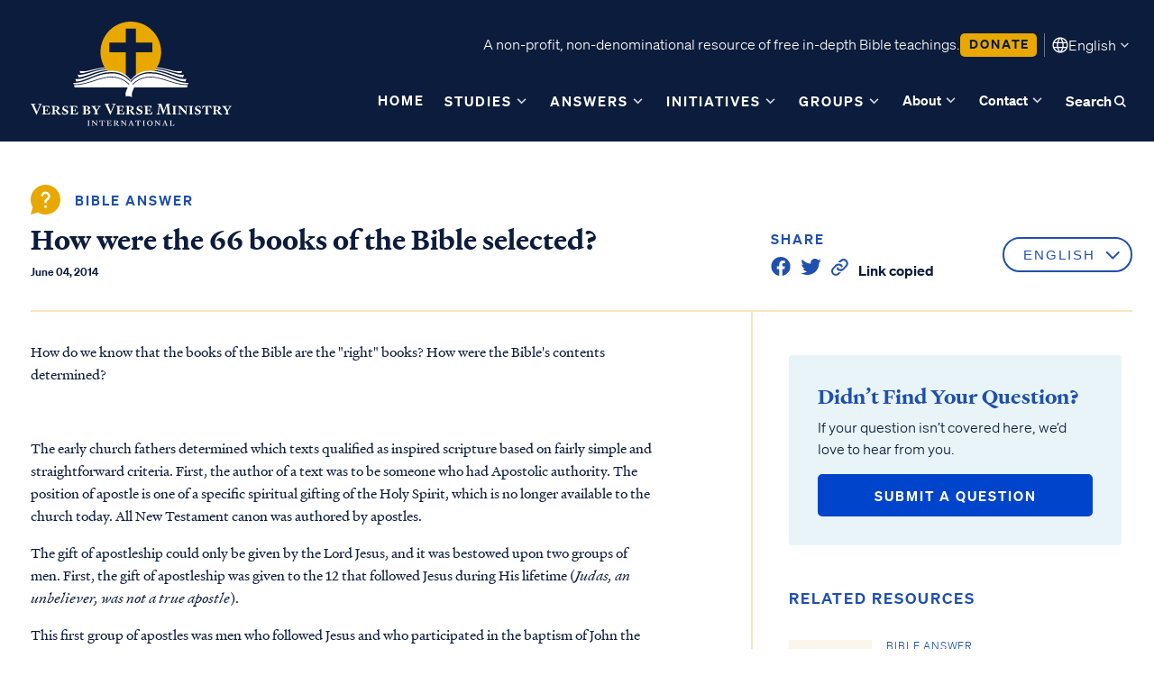

--- FILE ---
content_type: text/html; charset=utf-8
request_url: https://versebyverseministry.org/bible-answers/how-we-know-the-bible-is-accurate?locale=en
body_size: 17695
content:
<!DOCTYPE html>
<html lang="en" dir="ltr">
  <head>
    <meta name="viewport" content="width=device-width, initial-scale=1, maximum-scale=1, user-scalable=no">
    <link rel="icon" type="image/ico" href="/assets/favicon-9976d3e28e614e2bcc233796c63bae81e2ad478761815b4310a43af2f57f7adf.ico" />
    <link rel="apple-touch-icon" sizes="180x180" href="/assets/apple-touch-icon-acab11fa519dc2e4059eda2680835ed415e648d4c63342a0e650a0a05302cb20.png">
    <link rel="icon" type="image/png" sizes="32x32" href="/assets/favicon-32x32-6b2dee87ded79f6716045bef19af3ce753fc742fa5b6e3387ceb37fc38f25d76.png">
    <link rel="icon" type="image/png" sizes="16x16" href="/assets/favicon-16x16-3c1b5a2a56df0fa8ba8f3aacef312c721935f31390333a64ed376c068020bacb.png">
    <link href="https://cdn.jsdelivr.net/npm/select2@4.1.0-rc.0/dist/css/select2.min.css" rel="stylesheet" />
    <link rel="stylesheet" href="https://cdn.plyr.io/3.7.3/plyr.css" />
    <link rel="manifest" href="/site.webmanifest">
    <meta name="csrf-param" content="authenticity_token" />
<meta name="csrf-token" content="ZZ1h7NVD-DJSSKvoISTO1iAI6MGfVauUUSz6AamuZqJU789YAYKgyBdsYuanJe7JUbBfIvcz8ZMHqyQPH6KKGg" />
    <meta name="csp-nonce" />
    <script nonce="">
  (function(global) {
    // Create the namespace if it doesn't already exist
    global.VBVUtils = global.VBVUtils || {};

    global.VBVUtils.getCookie = function(name) {
      const nameEQ = name + "=";
      const ca = document.cookie.split(';');
      for (let i = 0; i < ca.length; i++) {
        let c = ca[i];
        while (c.charAt(0) == ' ') c = c.substring(1, c.length);
        if (c.indexOf(nameEQ) == 0) return c.substring(nameEQ.length, c.length);
      }
      return null;
    };

    global.VBVUtils.setCookie = function(name, value, days) {
      let expires = "";
      if (days) {
        const date = new Date();
        date.setTime(date.getTime() + (days * 24 * 60 * 60 * 1000));
        expires = "; expires=" + date.toUTCString();
      }
      document.cookie = name + "=" + (value || "") + expires + "; path=/";
    };

    // Function to clear cookies
    global.VBVUtils.clearCookie = function(name) {
        document.cookie = name + '=; expires=Thu, 01 Jan 1970 00:00:00 UTC; path=/;';
    }

    global.VBVUtils.addCookiesAcceptedListener = function(callback) {
      document.addEventListener('cookiesResponseChanged', callback);
      callback();
    };

    global.VBVUtils.notifyCookiesAccepted = function() {
      const event = new Event('cookiesResponseChanged');
      document.dispatchEvent(event);
    };

    global.VBVUtils.setFunctionalCookies = function(value) {
      global.VBVUtils.setCookie('functionalCookies', value, 365);
    };

    global.VBVUtils.getFunctionalCookies = function() {
      return global.VBVUtils.getCookie('functionalCookies') === 'true';
    };

    global.VBVUtils.setAnalyticsCookies = function(value) {
      global.VBVUtils.setCookie('analyticsCookies', value, 365);
    };

    global.VBVUtils.getAnalyticsCookies = function() {
      return global.VBVUtils.getCookie('analyticsCookies') === 'true';
    };

    global.VBVUtils.setCookieConsent = function(value) {
      global.VBVUtils.setCookie('cookieConsent', value, 365);
    };

    global.VBVUtils.getCookieConsent = function() {
      return global.VBVUtils.getCookie('cookieConsent') === 'true';
    };

    global.VBVUtils.clearCookies = function() {
      global.VBVUtils.clearCookie('functionalCookies');
      global.VBVUtils.clearCookie('analyticsCookies');
      global.VBVUtils.clearCookie('cookieConsent');
    };

    global.VBVUtils.turboAddEventListener = function(element, event, key, callback) {
      // If the element doesn't have the data element for the event key, add it and add the event
      if (!element.dataset[key]) {
        element.dataset[key] = 'true';
        element.addEventListener(event, callback);
      }
    };

    global.VBVUtils.loadScriptWithCSP = function(globalName, initFunction, scriptUrl, nonce) {
      window[globalName] =  window[globalName] || initFunction();
      var scriptTag = 'script';
      var firstScript = document.getElementsByTagName(scriptTag)[0],
        newScript = document.createElement(scriptTag);

      newScript.async = true;
      newScript.src = scriptUrl;

      // Set the nonce directly
      newScript.setAttribute('nonce', nonce);

      // Listen for the script load event to set nonce on subsequent scripts
      newScript.onload = function() {
        var loadedScripts = document.querySelectorAll(`script[src^="${scriptUrl.split('?')[0]}"]`);
        loadedScripts.forEach(function(script) {
          script.setAttribute('nonce', nonce);
        });
      };

      firstScript.parentNode.insertBefore(newScript, firstScript);
    };

  })(window);
</script>
          <title>How were the 66 books of the Bible selected? | Verse By Verse Ministry International</title>
    <meta name="description" content="Explore the fascinating history of the Biblical canon – how early church fathers and Apostolic authority shaped the sacred texts. Learn about the criteria used to determine the Bible&#39;s books and the apostles&#39; unique roles.">
          <link rel="alternate" hreflang="es" href="/bible-answers/how-we-know-the-bible-is-accurate?locale=es">
      <link rel="canonical" href="/bible-answers/how-we-know-the-bible-is-accurate?locale=en">

          <meta property="og:title" content="How were the 66 books of the Bible selected? | Verse By Verse Ministry International">

          <meta property="og:description" content="Explore the fascinating history of the Biblical canon – how early church fathers and Apostolic authority shaped the sacred texts. Learn about the criteria used to determine the Bible&#39;s books and the apostles&#39; unique roles.">

      <meta property="og:type" content="website" />
    <link href="https://fonts.googleapis.com/css?family=Lato:ital,wght@0,100;0,300;0,400;0,700;0,900;1,100;1,300;1,400;1,700;1,900&family=Playfair+Display:ital,wght@1,500i%7cPlayfair+Display:ital,wght@0,400;0,700;0,900;1,400;1,500;1,700;1,900" rel="stylesheet">
    <script async src="https://ga.jspm.io/npm:es-module-shims@1.8.2/dist/es-module-shims.js" data-turbo-track="reload"></script>
    <script type="importmap" data-turbo-track="reload">{
  "imports": {
    "application": "/assets/application-d18fe0ab355b7ceabcda81daa8d889c0a7ccade16a9be9cf11d2f55409f637cc.js",
    "@hotwired/turbo-rails": "/assets/turbo.min-fcb683144a7bcb99720c2a5325259ae33a534c66f030618d91bb306a3bb6efd2.js",
    "@hotwired/stimulus": "/assets/stimulus.min-dd364f16ec9504dfb72672295637a1c8838773b01c0b441bd41008124c407894.js",
    "@hotwired/stimulus-loading": "/assets/stimulus-loading-3576ce92b149ad5d6959438c6f291e2426c86df3b874c525b30faad51b0d96b3.js",
    "home": "/assets/home-1366fe5b4344403ce2213edf70bab0dc6ada6c0d35585d2f8e4d243b35d53e22.js",
    "donations": "/assets/donations-b679e66978d991196568a43546f2d1f8d60fe3cbdbb599fb702e146d9b7688c7.js",
    "custom_active_admin": "/assets/custom_active_admin-b7c6a69aa9d0e6d2b3483a31be36a0fb87cd2c31744df82e2de6d62b3774b2f8.js",
    "ckeditor_filebrowser": "/assets/ckeditor_filebrowser-8e2efca30dc15273e2dc43011d5ab19355b921c4a554c4c1714326bf19a9bb54.js",
    "jquery": "/assets/jquery-3158ee616193dde0b605a15cb9ca832f9de674111b7cf4393353432ab8fa272d.js",
    "lazysizes": "/assets/lazysizes-47d20d39dfc62731cc1680d12bfbd9efdcaef38c10edcd60638764657baf8e6f.js",
    "plyr": "/assets/plyr-55ac756ff4be591a9841dfdf5b708601caac7788e06518d44a619b8fed97efe0.js",
    "select2": "/assets/select2-8395fce341d1411dc631e85d0d1318edb24a31f198b5a27637c506316752c6b6.js",
    "@activeadmin/activeadmin": "/assets/@activeadmin--activeadmin-084c3a4a8e04ae2fca72a47fec5ab491d5170a3f4a1f503819167eaa53de0b3f.js",
    "@rails/ujs": "/assets/@rails--ujs-8fbd650218b6b146a78aa5d7d6cd8eb8d9da87cc6d504aab7fc3c6b64e94d34b.js",
    "flatpickr": "/assets/flatpickr-ccb36f17c0c654f44cca01322dcaa8ba638860dd2915c34c99b519c044f3b882.js",
    "tom-select": "/assets/tom-select-8f12dd47d16ec2ec6576e1bb44907f8dd4d51a27c2a378920ba610043d48f2e1.js",
    "controllers/application": "/assets/controllers/application-368d98631bccbf2349e0d4f8269afb3fe9625118341966de054759d96ea86c7e.js",
    "controllers/filters_controller": "/assets/controllers/filters_controller-c7c09fe318ebd86e96bb9989cf344e064e36277cabe2fb5ab61a32e45b2b5b1c.js",
    "controllers/hello_controller": "/assets/controllers/hello_controller-549135e8e7c683a538c3d6d517339ba470fcfb79d62f738a0a089ba41851a554.js",
    "controllers": "/assets/controllers/index-2db729dddcc5b979110e98de4b6720f83f91a123172e87281d5a58410fc43806.js",
    "controllers/newsletter_dialog_controller": "/assets/controllers/newsletter_dialog_controller-5437908986208b78def4e26add7d0dd2f7580178d6f89708eebda70f237eb7fa.js",
    "controllers/small_group_dialog_controller": "/assets/controllers/small_group_dialog_controller-56ddbd55a4e5f53e5c7a50c23c840d570aee0fb56443c4ce13be05519ed8d990.js",
    "admin/direct_upload": "/assets/admin/direct_upload-389ff7b5d3725fb7ed792fd4277fcea9a47b307f3fc643be50000eba52749a49.js",
    "admin": "/assets/admin/index-bc7323ab6b6965e8506764b9c87f2d3d9d5f8d7531b435e360b09ce37ca14e1d.js",
    "design_2021": "/assets/design_2021/index-7aca33055303a402d49f43b4157cd1dd8e4d57228eeaa4689a9899400d2db07a.js",
    "design_2021/js/contact_form": "/assets/design_2021/js/contact_form-d00211a2b482c7a23f6ba3ebac4342b2174155a29b2b50f7de132a54fbb857bb.js",
    "design_2021/js/cookie_banner": "/assets/design_2021/js/cookie_banner-2edf5aea4f4fb7a73dff8781fddcc3dbeb8b685356274748edb95cdae7fb2314.js",
    "design_2021/js/donation": "/assets/design_2021/js/donation-51c35d85d386ee088f2e79c449f325773d1dfbfc2b085c542e0f38e25140a710.js",
    "design_2021/js/download-signup": "/assets/design_2021/js/download-signup-0e8becba9cc4ef2fcec5b00dc007c576e02f4655732fe8929599c8efeebf5e79.js",
    "design_2021/js/head": "/assets/design_2021/js/head-f59b1f64d095bb99d154e73d12dc1e68e368e4cd5f6ae8bdd9aeaaa4d2bd3a0b.js",
    "design_2021/js/lang": "/assets/design_2021/js/lang-ed5ad34afc5e9471de5bd5bde755398ba91c90efde5b0a8a85b078ae9cc0fa6e.js",
    "design_2021/js/lesson": "/assets/design_2021/js/lesson-b3cf3d25962dc68de0a176309e641c1bcd155f615bdd6c6c8bc2022b72900b14.js",
    "design_2021/js/main": "/assets/design_2021/js/main-cde39f6621c17e0bc2c87c5ae772699765ab843e68100d0b9bed9c1ee447f6d3.js",
    "design_2021/js/share": "/assets/design_2021/js/share-d0cb0db4d11e8182af776970e0c7d8b1385519457111924507c6ef2d31ec48ea.js",
    "design_2021/js/small_groups_registration": "/assets/design_2021/js/small_groups_registration-4039c25b499c66d69ca79a6d36e66eaac47ccff85aebdff9e5ec135a4076d69b.js",
    "design_2021/vendor/bootstrap.bundle.min": "/assets/design_2021/vendor/bootstrap.bundle.min-871b9ec7751ab4db77d55c283f17ee33630cd54a48a39db0c17b8c104ca85e21.js",
    "design_2021/vendor/debug-grid/debug-grid": "/assets/design_2021/vendor/debug-grid/debug-grid-ea5da1da55fb461387f79edac26da7646d98eaad8ba4396598f38878eaa2e293.js",
    "design_2021/vendor/popper.min": "/assets/design_2021/vendor/popper.min-0dcdb1883c170057db6ee52ed4a1acbe324c09c0dfd8e51dca44e1a5ce240dd6.js",
    "donate/form": "/assets/donate/form-243ecbb39bbf97dfe5127140904336606dce208f90cbad375d9a8ef6029ae1db.js",
    "donate": "/assets/donate/index-97e1b2bdfebf0fd8a4d2be1159ef26901555580bc2f49aff7ef169735e76c93d.js",
    "conference/conferences": "/assets/conference/conferences-028ad573ac60dc1a2942108358af5c7dd77e7332f1d082627fbfda7b02ca1eac.js",
    "conference": "/assets/conference/index-b70045cc68b9eda26b9d55d14df485d563495506a720ab543bb35f4332e71ba5.js",
    "video": "/assets/video/index-9676a9717441fe780b5807225487f3e7f6a4e7091cb242f388657ab68961f043.js",
    "video/video_series": "/assets/video/video_series-37b7f791698fdc99085c4bcc7c0c680d4760038917e5cbbc07265015e4086f1d.js"
  }
}</script>
<link rel="modulepreload" href="/assets/application-d18fe0ab355b7ceabcda81daa8d889c0a7ccade16a9be9cf11d2f55409f637cc.js">
<link rel="modulepreload" href="/assets/turbo.min-fcb683144a7bcb99720c2a5325259ae33a534c66f030618d91bb306a3bb6efd2.js">
<link rel="modulepreload" href="/assets/stimulus.min-dd364f16ec9504dfb72672295637a1c8838773b01c0b441bd41008124c407894.js">
<link rel="modulepreload" href="/assets/stimulus-loading-3576ce92b149ad5d6959438c6f291e2426c86df3b874c525b30faad51b0d96b3.js">
<link rel="modulepreload" href="/assets/controllers/application-368d98631bccbf2349e0d4f8269afb3fe9625118341966de054759d96ea86c7e.js">
<link rel="modulepreload" href="/assets/controllers/filters_controller-c7c09fe318ebd86e96bb9989cf344e064e36277cabe2fb5ab61a32e45b2b5b1c.js">
<link rel="modulepreload" href="/assets/controllers/hello_controller-549135e8e7c683a538c3d6d517339ba470fcfb79d62f738a0a089ba41851a554.js">
<link rel="modulepreload" href="/assets/controllers/index-2db729dddcc5b979110e98de4b6720f83f91a123172e87281d5a58410fc43806.js">
<link rel="modulepreload" href="/assets/controllers/newsletter_dialog_controller-5437908986208b78def4e26add7d0dd2f7580178d6f89708eebda70f237eb7fa.js">
<link rel="modulepreload" href="/assets/controllers/small_group_dialog_controller-56ddbd55a4e5f53e5c7a50c23c840d570aee0fb56443c4ce13be05519ed8d990.js">
<script type="module">import "application"</script>
    <script type="module">import "home"</script>
    <link rel="stylesheet" href="/assets/application-8da38d26c023e95c8ce73581a24524e52311d9dc2e2d5f866b61782e6e5cdb1d.css" data-turbo-track="reload" />
    <script data-turbo-track="reload" src="https://js.stripe.com/v3/"></script>
    <!-- Google tag (gtag.js) -->
<script nonce="">
  // Define dataLayer and the gtag function.
  window.dataLayer = window.dataLayer || [];
  function gtag(){dataLayer.push(arguments);}

  // Set default consent to 'denied' as a placeholder
  // Determine actual values based on your own requirements
  gtag('consent', 'default', {
    // 'ad_storage': 'denied',
    // 'ad_user_data': 'denied',
    // 'ad_personalization': 'denied',
    'analytics_storage': 'denied'
  });

  VBVUtils.addCookiesAcceptedListener(function() {
      if (VBVUtils.getAnalyticsCookies()) {
          console.log("GTag is loading");
          gtag('consent', 'update', {
              // 'ad_storage': 'granted',
              // 'ad_user_data': 'granted',
              // 'ad_personalization': 'granted',
              'analytics_storage': 'granted'
          });
      }
  });
</script>
<!-- Google Tag Manager - Verse By Verse Ministry Account -->
<script nonce="">
  (function(w,d,s,l,i){w[l]=w[l]||[];w[l].push({'gtm.start':
  new Date().getTime(),event:'gtm.js'});var f=d.getElementsByTagName(s)[0],
  j=d.createElement(s),dl=l!='dataLayer'?'&l='+l:'';j.async=true;j.src=
  'https://www.googletagmanager.com/gtm.js?id='+i+dl;f.parentNode.insertBefore(j,f);
  })(window,document,'script','dataLayer','GTM-T9S49N4W');
</script>
<!-- End Google Tag Manager -->

  </head>
  <body>
    <svg xmlns="http://www.w3.org/2000/svg" style="display:none;">
    <symbol id="icon-info" viewBox="0 0 16 16">
        <g opacity="0.6">
            <path
                d="M7.49984 11.1666H8.49984V7.33329H7.49984V11.1666ZM7.99984 6.19229C8.15239 6.19229 8.28028 6.14068 8.3835 6.03746C8.48673 5.93424 8.53834 5.80635 8.53834 5.65379C8.53834 5.50124 8.48673 5.37335 8.3835 5.27013C8.28028 5.16702 8.15239 5.11546 7.99984 5.11546C7.84728 5.11546 7.71939 5.16702 7.61617 5.27013C7.51295 5.37335 7.46134 5.50124 7.46134 5.65379C7.46134 5.80635 7.51295 5.93424 7.61617 6.03746C7.71939 6.14068 7.84728 6.19229 7.99984 6.19229ZM8.001 14.3333C7.125 14.3333 6.30161 14.1671 5.53084 13.8346C4.76006 13.5022 4.08961 13.051 3.5195 12.4811C2.94939 11.9112 2.498 11.2411 2.16534 10.4706C1.83278 9.70018 1.6665 8.87701 1.6665 8.00113C1.6665 7.12513 1.83273 6.30174 2.16517 5.53096C2.49761 4.76018 2.94878 4.08974 3.51867 3.51963C4.08856 2.94951 4.75873 2.49813 5.52917 2.16546C6.29961 1.8329 7.12278 1.66663 7.99867 1.66663C8.87467 1.66663 9.69806 1.83285 10.4688 2.16529C11.2396 2.49774 11.9101 2.9489 12.4802 3.51879C13.0503 4.08868 13.5017 4.75885 13.8343 5.52929C14.1669 6.29974 14.3332 7.1229 14.3332 7.99879C14.3332 8.87479 14.1669 9.69818 13.8345 10.469C13.5021 11.2397 13.0509 11.9102 12.481 12.4803C11.9111 13.0504 11.2409 13.5018 10.4705 13.8345C9.70006 14.167 8.87689 14.3333 8.001 14.3333ZM7.99984 13.3333C9.48873 13.3333 10.7498 12.8166 11.7832 11.7833C12.8165 10.75 13.3332 9.48885 13.3332 7.99996C13.3332 6.51107 12.8165 5.24996 11.7832 4.21663C10.7498 3.18329 9.48873 2.66663 7.99984 2.66663C6.51095 2.66663 5.24984 3.18329 4.2165 4.21663C3.18317 5.24996 2.6665 6.51107 2.6665 7.99996C2.6665 9.48885 3.18317 10.75 4.2165 11.7833C5.24984 12.8166 6.51095 13.3333 7.99984 13.3333Z"
                fill="#2050AC" />
        </g>
    </symbol>

    <symbol id="icon-caret" viewBox="0 0 20 20">
        <g opacity="0.8">
            <path d="M10.5547 10.9999L14.388 7.16658L15.5547 8.33325L10.5547 13.3333L5.55469 8.33325L6.72135 7.16658L10.5547 10.9999Z" fill="currentColor" />
        </g>
    </symbol>

    <symbol id="icon-language" viewBox="0 0 20 20">
        <g>
            <path d="M10 19.5C8.6975 19.5 7.46833 19.2503 6.3125 18.751C5.15667 18.2517 4.14867 17.5718 3.2885 16.7115C2.42817 15.8513 1.74833 14.8433 1.249 13.6875C0.749667 12.5317 0.5 11.3025 0.5 10C0.5 8.68717 0.749667 7.45542 1.249 6.30475C1.74833 5.15408 2.42817 4.14867 3.2885 3.2885C4.14867 2.42817 5.15667 1.74833 6.3125 1.249C7.46833 0.749667 8.6975 0.5 10 0.5C11.3128 0.5 12.5446 0.749667 13.6953 1.249C14.8459 1.74833 15.8513 2.42817 16.7115 3.2885C17.5718 4.14867 18.2517 5.15408 18.751 6.30475C19.2503 7.45542 19.5 8.68717 19.5 10C19.5 11.3025 19.2503 12.5317 18.751 13.6875C18.2517 14.8433 17.5718 15.8513 16.7115 16.7115C15.8513 17.5718 14.8459 18.2517 13.6953 18.751C12.5446 19.2503 11.3128 19.5 10 19.5ZM10 17.9788C10.5103 17.3019 10.9398 16.6192 11.2885 15.9307C11.6372 15.2422 11.9212 14.4897 12.1405 13.673H7.8595C8.09167 14.5153 8.37892 15.2808 8.72125 15.9693C9.06342 16.6578 9.48967 17.3276 10 17.9788ZM8.0635 17.7038C7.68017 17.1538 7.33592 16.5285 7.03075 15.828C6.72558 15.1273 6.48842 14.409 6.31925 13.673H2.927C3.45517 14.7115 4.1635 15.584 5.052 16.2905C5.9405 16.9968 6.94433 17.4679 8.0635 17.7038ZM11.9365 17.7038C13.0557 17.4679 14.0595 16.9968 14.948 16.2905C15.8365 15.584 16.5448 14.7115 17.073 13.673H13.6807C13.4794 14.4153 13.2262 15.1368 12.921 15.8375C12.616 16.5382 12.2878 17.1603 11.9365 17.7038ZM2.298 12.173H6.0155C5.95267 11.8013 5.90708 11.4369 5.87875 11.0798C5.85058 10.7228 5.8365 10.3628 5.8365 10C5.8365 9.63717 5.85058 9.27725 5.87875 8.92025C5.90708 8.56308 5.95267 8.19867 6.0155 7.827H2.298C2.20183 8.16667 2.12817 8.51983 2.077 8.8865C2.02567 9.25317 2 9.62433 2 10C2 10.3757 2.02567 10.7468 2.077 11.1135C2.12817 11.4802 2.20183 11.8333 2.298 12.173ZM7.51525 12.173H12.4848C12.5474 11.8013 12.5929 11.4402 12.6212 11.0895C12.6494 10.7388 12.6635 10.3757 12.6635 10C12.6635 9.62433 12.6494 9.26117 12.6212 8.9105C12.5929 8.55983 12.5474 8.19867 12.4848 7.827H7.51525C7.45258 8.19867 7.40708 8.55983 7.37875 8.9105C7.35058 9.26117 7.3365 9.62433 7.3365 10C7.3365 10.3757 7.35058 10.7388 7.37875 11.0895C7.40708 11.4402 7.45258 11.8013 7.51525 12.173ZM13.9845 12.173H17.702C17.7982 11.8333 17.8718 11.4802 17.923 11.1135C17.9743 10.7468 18 10.3757 18 10C18 9.62433 17.9743 9.25317 17.923 8.8865C17.8718 8.51983 17.7982 8.16667 17.702 7.827H13.9845C14.0473 8.19867 14.0929 8.56308 14.1212 8.92025C14.1494 9.27725 14.1635 9.63717 14.1635 10C14.1635 10.3628 14.1494 10.7228 14.1212 11.0798C14.0929 11.4369 14.0473 11.8013 13.9845 12.173ZM13.6807 6.327H17.073C16.5385 5.27567 15.835 4.40317 14.9625 3.7095C14.09 3.016 13.0813 2.54167 11.9365 2.2865C12.3198 2.8685 12.6608 3.50508 12.9595 4.19625C13.2583 4.88725 13.4987 5.5975 13.6807 6.327ZM7.8595 6.327H12.1405C11.9083 5.491 11.6163 4.72075 11.2645 4.01625C10.9125 3.31175 10.491 2.64675 10 2.02125C9.509 2.64675 9.0875 3.31175 8.7355 4.01625C8.38367 4.72075 8.09167 5.491 7.8595 6.327ZM2.927 6.327H6.31925C6.50125 5.5975 6.74167 4.88725 7.0405 4.19625C7.33917 3.50508 7.68017 2.8685 8.0635 2.2865C6.91217 2.54167 5.90192 3.01767 5.03275 3.7145C4.16342 4.41117 3.4615 5.282 2.927 6.327Z" fill="currentColor" />
        </g>
    </symbol>
</svg>

    
    <div id="wrapper" data-turbo="true">
        <input type="checkbox" id="main-nav-menustate" class="menustate" hidden="">
<header class="site-header">
  <label class="menuburger js-menuburger" for="main-nav-menustate" aria-hidden="true">
    <span class="ingredient -bun -top">
      <span class="bar"></span>
    </span>
    <span class="ingredient -bun -bottom">
      <span class="bar"></span>
    </span>
  </label>
  <div class="width-limit -site -pageboundaries">
    <div class="logo-wrapper">
      <figure class="site-logo">
        <a class="link" href="/">
          Logo
        </a>
      </figure>
    </div>
    <div class="navright">
      <div class="site-info">
        <p class="nav-body-text">A non-profit, non-denominational resource of free in-depth Bible teachings.</p>
        <a class="button-link -secondary -small" href="/donate">
          <span class="label">Donate</span>
        </a>
        <div class="divider"></div>
        <button class="language-button">
          <svg>
            <use xlink:href="#icon-language"></use>
          </svg>
          <span class="languagetext">English</span>
          <svg>
            <use xlink:href="#icon-caret"></use>
          </svg>
          <select name="locale" class="language_select nav_locale_select" data-value="en" aria-label="Select language">
                <option value="en" selected>English</option>
                <option value="af">Afrikaans</option>
                <option value="am">Amharic</option>
                <option value="ar">العربية</option>
                <option value="de">German</option>
                <option value="es">Español</option>
                <option value="fa">Farsi</option>
                <option value="fr">Français</option>
                <option value="hi">Hindi</option>
                <option value="id">Bahasa Indonesia</option>
                <option value="it">Italiano</option>
                <option value="nl">Dutch</option>
                <option value="no">Norwegian</option>
                <option value="pl">Polski</option>
                <option value="pt">Português</option>
                <option value="sk">Slovenksy</option>
                <option value="sw">Kiswahili</option>
                <option value="ta">Tamil</option>
                <option value="tl">Pilipino</option>
                <option value="ur">اردو</option>
                <option value="vi">Vietnamese</option>
                <option value="zh">中文</option>
          </select>
        </button>
      </div>
      <div class="site-nav">
        <input type="checkbox" id="site-nav-search-toggle" hidden="">
        <div class="nav-search">
          <div class="field">
            <form class="input-search-block" action="/search" accept-charset="UTF-8" method="get">
              <input type="text" name="q" id="q" class="text required" placeholder="Enter your search here..." autocomplete="on" />
</form>          </div>
          <label for="site-nav-search-toggle" class="close">
            <svg width="16" height="16" viewBox="0 0 16 16" fill="none" xmlns="http://www.w3.org/2000/svg">
              <path d="M12 4L4 12M4 4L12 12" stroke="#0C1C3C" stroke-width="1.6" stroke-linecap="round" stroke-linejoin="round"/>
            </svg>
          </label>
        </div>
        <ul class="navitems -left js-nav-dropdowns">
            <li class="navitem nav-dropdown">
              <div class="dropbtn">
                <a class="link" href="/">Home</a>
              </div>
            </li>
          <li class="navitem nav-dropdown">
            <div class="dropbtn">
              <a class="link" href="/bible-studies/dashboard">Studies</a>
              <div class="js-dropdown-trigger dropdownicon">
                <svg id="iconcaretdown">
                  <use xlink:href="#icon-caret"></use>
                </svg>
              </div>
            </div>
            <div class="dropdown-content">
                <a class="sub_link" href="/bible-studies/category/new-testament-books">New Testament Books</a>
                <a class="sub_link" href="/bible-studies/category/old-testament-books">Old Testament Books</a>
                <a class="sub_link" href="/bible-studies/category/single-teachings">Single Teachings</a>
                <a class="sub_link" href="/bible-studies/category/topical-series">Topical Series</a>
                <a class="sub_link" href="/bible-studies/category/webinars">Webinars</a>
              <a class="sub_link" href="/teachers"><span class="translation_missing" title="translation missing: en.teachers">Teachers</span></a>
              <a class="sub_link" href="/conferences">Conferences</a>
              <a class="sub_link" href="/curriculum">Group Studies</a>
                <a class="sub_link" href="/books">Books</a>
            </div>
          </li>
          <li class="navitem nav-dropdown">
            <div class="dropbtn">
              <a class="link" href="/bible-answers">Answers</a>
              <div class="js-dropdown-trigger dropdownicon">
                <svg id="iconcaretdown">
                  <use xlink:href="#icon-caret"></use>
                </svg>
              </div>
            </div>
            <div class="dropdown-content">
                <a class="sub_link" href="/bible-answers/category/who-is-jesus">Who is Jesus?</a>
                <a class="sub_link" href="/bible-answers/category/creation">Creation</a>
                <a class="sub_link" href="/bible-answers/category/prophecy-end-times">Prophecy &amp; End Times</a>
                <a class="sub_link" href="/bible-answers/category/doctrine-theology">Doctrine &amp; Theology</a>
                <a class="sub_link" href="/bible-answers/category/demons">Angels &amp; Demons</a>
                <a class="sub_link" href="/bible-answers/category/bible-questions">Names &amp; Places</a>
                <a class="sub_link" href="/bible-answers/category/personal-questions">Social Issues</a>
            </div>
          </li>
            <li class="navitem nav-dropdown">
              <div class="dropbtn">
                <a class="link" href="/events">initiatives</a>
                <div class="js-dropdown-trigger dropdownicon">
                  <svg id="iconcaretdown">
                    <use xlink:href="#icon-caret"></use>
                  </svg>
                </div>
              </div>
              <div class="dropdown-content">
                    <h4 class="subtitle">Current projects</h4>
                  <a class="sub_link" href="/projects/published-materials">Published Materials</a>
                  <a class="sub_link" href="/projects/rightnow-media-partnership">RightNow Media -  VBVMI Bible Streaming </a>
                  <a class="sub_link" href="/projects/world-wide-internet-radio">World-Wide Internet Radio</a>
                  <a class="sub_link" href="/projects/offline-ministry-program">Prison Ministry Program</a>
                  <a class="sub_link" href="/projects/vbvmi-bible-academy">Accredited VBVMI Bible Teachings for ACSI Educators</a>
                  <a class="sub_link" href="/projects/volunteer-with-vbvmi">Volunteer with VBVMI</a>
                  <a class="sub_link" href="/projects/translations">Translation Project</a>
              </div>
            </li>
            <li class="navitem nav-dropdown">
              <div class="dropbtn">
                <a class="link" href="/small_groups">Groups</a>
                <div class="js-dropdown-trigger dropdownicon">
                  <svg id="iconcaretdown">
                    <use xlink:href="#icon-caret"></use>
                  </svg>
                </div>
              </div>
              <div class="dropdown-content">
                <a class="sub_link" href="/small_groups">Find a group</a>
                <a class="sub_link" href="/small_groups/register">For group leaders</a>
              </div>
            </li>
        </ul>
        <ul class="navitems -right js-nav-dropdowns">
          <li class="navitem nav-dropdown">
            <div class="dropbtn">
              <a class="link" href="/about">About</a>
              <div class="js-dropdown-trigger dropdownicon">
                <svg id="iconcaretdown">
                  <use xlink:href="#icon-caret"></use>
                </svg>
              </div>
            </div>
            <div class="dropdown-content">
              <a class="sub_link" href="/about">About us</a>
              <a class="sub_link" href="/about/beliefs">Beliefs</a>
              <a class="sub_link" href="/about/history">History</a>
              <a class="sub_link" href="/our-leadership">Our team</a>
            </div>
          </li>
          <li class="navitem nav-dropdown">
            <div class="dropbtn">
              <a class="link" href="/contact">Contact</a>
              <div class="js-dropdown-trigger dropdownicon">
                <svg id="iconcaretdown">
                  <use xlink:href="#icon-caret"></use>
                </svg>
              </div>
            </div>
            <div class="dropdown-content">
              <a class="sub_link" href="/contact">Contact us</a>
              <a class="sub_link" href="/contact/volunteer">Volunteer</a>
            </div>
          </li>
          <li class="navitem nav-dropdown -search">
            <div class="dropbtn">
              <label for="site-nav-search-toggle" class="link">Search
                <svg width="19" height="17" viewBox="0 0 19 17" fill="none" xmlns="http://www.w3.org/2000/svg">
                  <path fill="currentColor" d="M14.8333 15L11.5833 11.75C11.1667 12.0833 10.6875 12.3472 10.1458 12.5417C9.60417 12.7361 9.02778 12.8333 8.41667 12.8333C6.90278 12.8333 5.62153 12.309 4.57292 11.2604C3.52431 10.2118 3 8.93056 3 7.41667C3 5.90278 3.52431 4.62153 4.57292 3.57292C5.62153 2.52431 6.90278 2 8.41667 2C9.93056 2 11.2118 2.52431 12.2604 3.57292C13.309 4.62153 13.8333 5.90278 13.8333 7.41667C13.8333 8.02778 13.7361 8.60417 13.5417 9.14583C13.3472 9.6875 13.0833 10.1667 12.75 10.5833L16 13.8333L14.8333 15ZM8.41667 11.1667C9.45833 11.1667 10.3438 10.8021 11.0729 10.0729C11.8021 9.34375 12.1667 8.45833 12.1667 7.41667C12.1667 6.375 11.8021 5.48958 11.0729 4.76042C10.3438 4.03125 9.45833 3.66667 8.41667 3.66667C7.375 3.66667 6.48958 4.03125 5.76042 4.76042C5.03125 5.48958 4.66667 6.375 4.66667 7.41667C4.66667 8.45833 5.03125 9.34375 5.76042 10.0729C6.48958 10.8021 7.375 11.1667 8.41667 11.1667Z"/>
                </svg>
              </label>
            </div>
          </li>
        </ul>
        <button class="language-button">
          <svg>
            <use xlink:href="#icon-language"></use>
          </svg>
          <span class="languagetext">English</span>
          <svg>
            <use xlink:href="#icon-caret"></use>
          </svg>
          <select name="locale" class="language_select nav_locale_select" data-value="en" aria-label="Select language">
                <option value="en" selected>English</option>
                <option value="af">Afrikaans</option>
                <option value="am">Amharic</option>
                <option value="ar">العربية</option>
                <option value="de">German</option>
                <option value="es">Español</option>
                <option value="fa">Farsi</option>
                <option value="fr">Français</option>
                <option value="hi">Hindi</option>
                <option value="id">Bahasa Indonesia</option>
                <option value="it">Italiano</option>
                <option value="nl">Dutch</option>
                <option value="no">Norwegian</option>
                <option value="pl">Polski</option>
                <option value="pt">Português</option>
                <option value="sk">Slovenksy</option>
                <option value="sw">Kiswahili</option>
                <option value="ta">Tamil</option>
                <option value="tl">Pilipino</option>
                <option value="ur">اردو</option>
                <option value="vi">Vietnamese</option>
                <option value="zh">中文</option>
          </select>
        </button>
        <div class="promo">
          <section class="app-promo">
  <div class="width-limit -site -pageboundaries">
    <div class="content">
      <p>Access all of our teaching materials through our smartphone apps conveniently and quickly.</p>
      <div class="button-group">
        <figure class="app-button -apple">
          <a class="link" href="https://itunes.apple.com/us/app/verse-by-verse-ministry/id721033193?mt=8" target="_blank">
            Logo
          </a>
        </figure>
        <figure class="app-button -google">
          <a class="link" href="https://play.google.com/store/apps/details?id=com.erpdevelopment.vbvm" target="_blank">
            Logo
          </a>
        </figure>
      </div>
    </div>
    <div class="media-element">
      <div class="image">
        <img class="lazyload lazy" alt="Phone mockup" src="/assets/design_2024/app-promo-device-tall-35258cdb2438a1c785991824481f84b98f8d7749ebed4b2aaa42f2ad4abb81f2.png" width="120" height="148.87" />
      </div>
    </div>
  </div>
</section>
        </div>
      </div>
    </div>
  </div>
</header>

      <main class="answer-screen">
  <div class="width-limit -site -pageboundaries">
      <div class="lesson-header" dir=ltr>
        <div class="title-wrapper">
          <h3 class="subheading-text -smaller -blue -answer -bible_answer">Bible Answer</h3>
          <h1 class="title" lang=en>How were the 66 books of the Bible selected?</h1>
          <span class="metadata-text">June 04, 2014</span>
        </div>
        <div class="language-share-wrapper">
          <div class="social-share-block">
  <h3 class="subheading-text -blue -smaller">Share</h3>
  <a href="https://www.facebook.com/sharer/sharer.php?u=https://versebyverseministry.org/bible-answers/how-we-know-the-bible-is-accurate" class="share-btn -facebook"></a>
  <a href="https://twitter.com/share?url=https://versebyverseministry.org/bible-answers/how-we-know-the-bible-is-accurate" class="share-btn -twitter"></a>
  <a href="javascript:" class="share-btn -copy-link" data-url="https://versebyverseministry.org/bible-answers/how-we-know-the-bible-is-accurate"></a>
  <p class="share-btn -copy-link-copied" style="diplay: none;" nonce="">Link copied</p>
</div>

            <div class="small-select-wrapper">
              <select name="locale" class="preferred_locale_select" id="preferred_locale_select" data-value="en">
                    <option value="es">Español</option>
                    <option value="en" selected>English</option>
              </select>
              <select id="select-tag-width" style="display: none;" nonce="">
                <option id="width-temp-option"></option>
              </select>
            </div>
        </div>
      </div>
    <div class="content-wrapper">
        <div class="lesson-details" dir=ltr>
          <div class="resource-body-text">
              <div class="question" lang=en>
                <p><em><strong>How do we know that the books of the Bible are the "right" books? How were the Bible's contents determined?</strong></em><br>
 </p>

              </div>
            <div class="lesson-copy" lang="en">
              <p>The early church fathers determined which texts qualified as inspired scripture based on fairly simple and straightforward criteria. First, the author of a text was to be someone who had Apostolic authority. The position of apostle is one of a specific spiritual gifting of the Holy Spirit, which is no longer available to the church today. All New Testament canon was authored by apostles.</p>

<p>The gift of apostleship could only be given by the Lord Jesus, and it was bestowed upon two groups of men. First, the gift of apostleship was given to the 12 that followed Jesus during His lifetime (<em>Judas, an unbeliever, was not a true apostle</em>).</p>

<p>This first group of apostles was men who followed Jesus and who participated in the baptism of John the Baptist. The circle of 11 became 12 with the selection of Mathias in <a href="/search?q=Acts+1%3A19-26" class="bible-reference" data-bible-ref="Acts 1:19-26">Acts 1:19-26</a>. In those verses we see the apostles mentioning the requirement that only men who had followed Jesus since John the Baptist were eligible to be one of the 12.</p>

<p>The second group of apostles was men who were appointed by a personal encounter with the resurrected Christ. This second group included men like Paul (see <a href="/search?q=1Cor+9%3A1" class="bible-reference" data-bible-ref="1Cor 9:1">1Cor 9:1</a>), Barnabas (<a href="/search?q=Acts+14%3A14" class="bible-reference" data-bible-ref="Acts 14:14">Acts 14:14</a>), James (<a href="/search?q=1Cor+15%3A7" class="bible-reference" data-bible-ref="1Cor 15:7">1Cor 15:7</a> &amp; <a href="/search?q=Gal+1%3A19" class="bible-reference" data-bible-ref="Gal 1:19">Gal 1:19</a>) as well as others.</p>

<p>Men couldn't simply claim the office of apostle; they had to demonstrate that the Lord had indeed granted them that office. All apostles validated their claims to apostleship through unique supernatural abilities to perform miracles, especially miracles that mirrored those that the Lord Jesus Himself performed.</p>

<p>For example, the apostles are seen in Acts and in the Epistles raising men from the dead, performing miraculous healing, bestowing the Holy Spirit upon new believers, surviving bites from deadly snakes and other miraculous signs. These were not abilities common to all believers but were unique to apostles. The purpose in these unique supernatural abilities was to validate their office and authority in the early church. You can see this principle described in scripture in many places, including <a href="/search?q=2Cor+12%3A12" class="bible-reference" data-bible-ref="2Cor 12:12">2Cor 12:12</a> and <a href="/search?q=Hebrews+2%3A3-4" class="bible-reference" data-bible-ref="Hebrews 2:3-4">Hebrews 2:3-4</a>.</p>

<p>Men who held the office of apostle were recognized as the authority within the early church, and the Church understood their authority under Christ couldn't be challenged nor questioned by men, since their authority came directly from the Lord. As an example, read how Paul refers to his Christ-given position within the church in <a href="/search?q=1Cor+4%3A18-20" class="bible-reference" data-bible-ref="1Cor 4:18-20">1Cor 4:18-20</a> and again in the salutations in Colossians and 1Timothy.</p>

<p>In the case of Paul's letter to the Corinthians, it's obvious that some in the Corinthian church had challenged Paul's authority and teaching, so Paul tells the church to let these rebels within the church prove their authority by demonstrating their power. If they are truly speaking with God's authority, let them show God's power as proof of their authority. Obviously, Paul knew these false teachers couldn't demonstrate apostolic power, so Paul's challenge would have silenced them.</p>

<p>While the formal canon of scripture wasn't determined until centuries after Christ's death, the letters of the apostles were viewed as scripture from their inception by the early Church. In fact, one of the criteria used by the Church fathers in determining if a work should be included in the canon of scripture was whether it had been regarding as inspired from the earliest days of the Church. The fact that these works originated with an apostle was sufficient to regard them as inspired, since one of the purposes of the role of the apostle was to communicate God's word to the Church.</p>

<p>So, when the final canon was assembled in AD 327, the council at that time merely acknowledged and confirmed what the Church had long before agreed were the inspired works of Scripture. The 27 books of the New Testament were all validated as authorized by apostles and embraced as inspired text by the early Church without dispute. (The 39 books of the Old Testament canon already existed as the <a href="https://en.wikipedia.org/wiki/Hebrew_Bible">Jewish Bible</a>, based on the Masoretic text, and therefore they were adopted unchanged into the Protestant canon.)</p>

<p>We could draw an analogy to the way a committee might assemble today for the purpose of verifying which ancient records were the authentic founding documents of the United States of America. The committee would certainly confirm that the Declaration of Independence, Constitution and other well-known documents were authentic while rightly rejecting later documents like the Gettysburg Address – documents that may have historical value yet failed to meet the specific criteria guiding the committee's judgment. In a similar manner, only works that met the strict test of apostolic authorship were permitted into the canon.</p>

<p>Glancing down the list of authors in the New Testament, all the authors are men universally accepted as apostles in the first-century church. Only the writer of Hebrews remains unknown to us. The early church knew the author and acknowledged him to be an apostle, though his name has been lost to history. Many suspect the author was either Paul or Barnabas, both apostles.</p>

<p>Therefore, the books that compose the canon of scripture were not selected in an arbitrary nor capricious fashion. They were selected based on a simple but rigorous standard of authors with proven apostolic authority, each man proving his authority with apostolic powers validated by witnesses and with instructions found trustworthy based on internal consistency with other scripture.</p>

<p>With the death of the last apostle (John), the canon was closed until the return of Christ Himself, since He alone bestows the apostolic authority required to author new scripture. This is why John ends Revelation in the way he does:</p>

<h5 style="padding-left:30px;">
<em><a href="/search?q=Rev.+22%3A18" class="bible-reference" data-bible-ref="Rev. 22:18">Rev. 22:18</a> I testify to everyone who hears the words of the prophecy of this book: if anyone adds to them, God will add to him the plagues which are written in this book;<br>
<a href="/search?q=Rev.+22%3A19" class="bible-reference" data-bible-ref="Rev. 22:19">Rev. 22:19</a> and if anyone takes away from the words of the book of this prophecy, God will take away his part from the tree of life and from the holy city, which are written in this book.</em><br>
 </h5>

<p>Those verses come at the very end of the Bible, and Christ included them in John's book as a warning to anyone who would desire to expand scripture beyond what God Himself provided. It isn't merely a warning concerning altering the words of Revelation alone, but it also reflects the fact that all Biblical revelation was meant to end with that book (the last book written chronologically).</p>

<p>Secondly, the book of Hebrews tells us this:</p>

<h5 style="padding-left:30px;">
<em><a href="/search?q=Heb.+1%3A1" class="bible-reference" data-bible-ref="Heb. 1:1">Heb. 1:1</a> God, after He spoke long ago to the fathers in the prophets in many portions and in many ways,<br>
<a href="/search?q=Heb.+1%3A2" class="bible-reference" data-bible-ref="Heb. 1:2">Heb. 1:2</a> in these last days has spoken to us in His Son, whom He appointed heir of all things, through whom also He made the world.</em><br>
 </h5>

<p>While revelation came in a variety of ways in past ages, in the age that follows Christ's death and resurrection, His words and the words He imparted through His apostles are the final revelation to men. There will be no further form nor source of revelation. This is because God the Father has reserved the highest honor for His Son. He would dishonor His Son if He were to provide men with a competing source for knowledge of the Father, since His Son is the Word. The Son is to be the culmination of all revelation to men, according to scripture.</p>

<p>Obviously, there are many false works wish to masquerade as inspired text, and since the test of apostleship is so clear and irrefutable, many schemes have been concocted to overcome this test. Some false books have tried to gain credibility by claiming apostolic authors or mystical origins.</p>

<p>For example, the supposed "gospel" of Timothy was rejected from the canon because the church fathers could not validate that the true author was the one named and because the text itself presented ideas and concepts not in harmony with other inspired text. This book and others like it included teaching that contradicted with other works of scripture which DO pass the test of apostleship, and therefore they were found to be uninspired.</p>

<p>Other works like Maccabees or the Book of Wisdom were written after the first century (i.e., after all apostles were gone) in an attempt to extend the written tradition of Jewish wisdom and historical texts, but they violate the New Testament principle that teaches all post-resurrection revelation must flow by and through Christ Himself. These books lack such authority.</p>

<p>On the other hand, some of these extrabiblical texts may have teaching value (just as this article has teaching value), but since they are not directly inspired by Christ through His Spirit, we cannot hold them to be scripture and thus inerrant. All extra-Biblical sources must be interpreted through the lens of inspired scripture, and when they contradict inspired works, they must be dismissed in favor of scripture.</p>

<p>You may be interested in reading another article on <a href="https://versebyverseministry.org/bible-answers/is-the-apocrypha-inspired-scripture">why the Apocrypha is not considered inspired scripture</a>.</p>

                <p>
    Scripture quotations taken from the (NASB®) New American Standard Bible®, Copyright © 1995, 2020 by The Lockman Foundation. Used by permission. All rights reserved.
    <a href='https://www.lockman.org'>www.lockman.org</a>
  </p>

            </div>
          </div>
        </div>
      <div class="related-resources -answers">
        <div class="sidebar-block">
          <h3 class="title -smallest -blue">Didn’t Find Your Question?</h3>
          <p class="body-text -light">If your question isn’t covered here, we’d love to hear from you.</p>
          <a class="button-link" href="/contact/bible-question">
            <span class="label">Submit a Question</span>
</a>        </div>
        <h3 class="subheading-text -blue">Related resources</h3>
        <div class="resource-wrapper -mobile-wide">
              <div class="resource -horizontal">
    <div class="image-block">
      <a href="/bible-answers/which-bible-translation-is-best">
        <figure class="media-element">
          <div class="image">
            <div class="aspect -square icon-container -bible_answer">
</div>
          </div>
        </figure>
</a>    </div>
    <div class="text-wrapper  -no-border -small-title">
          <label class="resource-type -small">Bible Answer</label>
      <h3 class="title"><a href="/bible-answers/which-bible-translation-is-best">Which Bible translation is best?</a></h3>
    </div>
  </div>

              <div class="resource -horizontal">
    <div class="image-block">
      <a href="/bible-answers/is-the-apocrypha-inspired-scripture">
        <figure class="media-element">
          <div class="image">
            <div class="aspect -square icon-container -bible_answer">
</div>
          </div>
        </figure>
</a>    </div>
    <div class="text-wrapper  -no-border -small-title">
          <label class="resource-type -small">Bible Answer</label>
      <h3 class="title"><a href="/bible-answers/is-the-apocrypha-inspired-scripture">Is the Apocrypha inspired scripture?</a></h3>
    </div>
  </div>

              <div class="resource -horizontal">
    <div class="image-block">
      <a href="/bible-answers/explaining-biblical-inerrancy">
        <figure class="media-element">
          <div class="image">
            <div class="aspect -square icon-container -bible_answer">
</div>
          </div>
        </figure>
</a>    </div>
    <div class="text-wrapper  -no-border -small-title">
          <label class="resource-type -small">Bible Answer</label>
      <h3 class="title"><a href="/bible-answers/explaining-biblical-inerrancy">Explaining Biblical inerrancy</a></h3>
    </div>
  </div>

              <div class="resource -horizontal">
    <div class="image-block">
      <a href="/bible-answers/theological_test_question_1">
        <figure class="media-element">
          <div class="image">
            <div class="aspect -square icon-container -article">
</div>
          </div>
        </figure>
</a>    </div>
    <div class="text-wrapper  -no-border -small-title">
          <label class="resource-type -small">Article</label>
      <h3 class="title"><a href="/bible-answers/theological_test_question_1">Theological Test - Question 1</a></h3>
    </div>
  </div>

              <div class="resource -horizontal">
    <div class="image-block">
      <a href="/lessons/2timothy-lesson-3b">
        <figure class="media-element">
          <div class="image">
            <div class="aspect -square">
      <img src="https://media.versebyverseministry.org/images/bible_study_images/_300/2Tim_sqaure.jpg" srcset="https://media.versebyverseministry.org/images/bible_study_images/_300/2Tim_sqaure.jpg, https://media.versebyverseministry.org/images/bible_study_images/_600/2Tim_sqaure.jpg 2x" />
</div>

          </div>
        </figure>
</a>    </div>
    <div class="text-wrapper  -no-border -small-title">
          <label class="resource-type -small">Lessons</label>
      <h3 class="title"><a href="/lessons/2timothy-lesson-3b">2 Timothy - Lesson 3B</a></h3>
    </div>
  </div>

        </div>
        <h3 class="subheading-text -blue"><span class="translation_missing" title="translation missing: en.answers.bible_references">Bible References</span></h3>
        <div class="resource-wrapper -mobile-wide">
              <div class="resource -horizontal">
    <div class="image-block">
      <a href="/lessons/philippians-2c">
        <figure class="media-element">
          <div class="image">
            <div class="aspect -square">
      <img src="https://media.versebyverseministry.org/uploads/bible_studies/4a3322d6-08ce-45a1-8123-9018b77e8c2e/cover_image/small-d5045d09720cca7c583ba721fe543b55.jpg" srcset="https://media.versebyverseministry.org/uploads/bible_studies/4a3322d6-08ce-45a1-8123-9018b77e8c2e/cover_image/small-d5045d09720cca7c583ba721fe543b55.jpg, https://media.versebyverseministry.org/uploads/bible_studies/4a3322d6-08ce-45a1-8123-9018b77e8c2e/cover_image/medium-4bd458d5dfd82fc5a1bce95260350cc1.jpg 2x" />
</div>

          </div>
        </figure>
</a>    </div>
    <div class="text-wrapper  -no-border -small-title">
          <label class="resource-type -small">Lessons</label>
      <h3 class="title"><a href="/lessons/philippians-2c">Philippians 2C</a></h3>
    </div>
  </div>

              <div class="resource -horizontal">
    <div class="image-block">
      <a href="/lessons/acts_of_the_apostles_lesson_1">
        <figure class="media-element">
          <div class="image">
            <div class="aspect -square">
      <img src="https://media.versebyverseministry.org/images/bible_study_images/_300/Acts_cover_centered.jpg" srcset="https://media.versebyverseministry.org/images/bible_study_images/_300/Acts_cover_centered.jpg, https://media.versebyverseministry.org/images/bible_study_images/_600/Acts_cover_centered.jpg 2x" />
</div>

          </div>
        </figure>
</a>    </div>
    <div class="text-wrapper  -no-border -small-title">
          <label class="resource-type -small">Lessons</label>
      <h3 class="title"><a href="/lessons/acts_of_the_apostles_lesson_1">Acts of the Apostles - Lesson 1</a></h3>
    </div>
  </div>

              <div class="resource -horizontal">
    <div class="image-block">
      <a href="/bible-answers/more-than-12-apostles">
        <figure class="media-element">
          <div class="image">
            <div class="aspect -square icon-container -bible_answer">
</div>
          </div>
        </figure>
</a>    </div>
    <div class="text-wrapper  -no-border -small-title">
          <label class="resource-type -small">Bible Answer</label>
      <h3 class="title"><a href="/bible-answers/more-than-12-apostles">More than 12 Apostles?</a></h3>
    </div>
  </div>

              <div class="resource -horizontal">
    <div class="image-block">
      <a href="/lessons/jeremiah-lesson-23b">
        <figure class="media-element">
          <div class="image">
            <div class="aspect -square">
      <img src="https://media.versebyverseministry.org/uploads/bible_studies/4522a709-e115-41be-a6e4-0ddabb44f220/cover_image/small-c1672c48c54faeded3db3fa609d53c12.jpg" srcset="https://media.versebyverseministry.org/uploads/bible_studies/4522a709-e115-41be-a6e4-0ddabb44f220/cover_image/small-c1672c48c54faeded3db3fa609d53c12.jpg, https://media.versebyverseministry.org/uploads/bible_studies/4522a709-e115-41be-a6e4-0ddabb44f220/cover_image/medium-9c427451414349734eeda3bf1342f1cf.jpg 2x" />
</div>

          </div>
        </figure>
</a>    </div>
    <div class="text-wrapper  -no-border -small-title">
          <label class="resource-type -small">Lessons</label>
      <h3 class="title"><a href="/lessons/jeremiah-lesson-23b">Jeremiah - Lesson 23B</a></h3>
    </div>
  </div>

              <div class="resource -horizontal">
    <div class="image-block">
      <a href="/bible-answers/who-is-the-12th-apostle-to-replace-judas">
        <figure class="media-element">
          <div class="image">
            <div class="aspect -square icon-container -bible_answer">
</div>
          </div>
        </figure>
</a>    </div>
    <div class="text-wrapper  -no-border -small-title">
          <label class="resource-type -small">Bible Answer</label>
      <h3 class="title"><a href="/bible-answers/who-is-the-12th-apostle-to-replace-judas">Who is the 12th apostle to replace Judas?</a></h3>
    </div>
  </div>

              <div class="resource -horizontal">
    <div class="image-block">
      <a href="/lessons/jude_lesson_3">
        <figure class="media-element">
          <div class="image">
            <div class="aspect -square">
      <img src="https://media.versebyverseministry.org/uploads/bible_studies/43/cover_image/small-8f8a5e6eeddd09e9c799bf58f91658be.jpg" srcset="https://media.versebyverseministry.org/uploads/bible_studies/43/cover_image/small-8f8a5e6eeddd09e9c799bf58f91658be.jpg, https://media.versebyverseministry.org/uploads/bible_studies/43/cover_image/medium-eaa34408d2a1d8763cd47ae3184744fa.jpg 2x" />
</div>

          </div>
        </figure>
</a>    </div>
    <div class="text-wrapper  -no-border -small-title">
          <label class="resource-type -small">Lessons</label>
      <h3 class="title"><a href="/lessons/jude_lesson_3">Jude - Lesson 3</a></h3>
    </div>
  </div>

              <div class="resource -horizontal">
    <div class="image-block">
      <a href="/bible-answers/will-those-who-cherry-pick-scripture-be-judged-according-to-revelation-2219">
        <figure class="media-element">
          <div class="image">
            <div class="aspect -square icon-container -bible_answer">
</div>
          </div>
        </figure>
</a>    </div>
    <div class="text-wrapper  -no-border -small-title">
          <label class="resource-type -small">Bible Answer</label>
      <h3 class="title"><a href="/bible-answers/will-those-who-cherry-pick-scripture-be-judged-according-to-revelation-2219">Will those who "cherry pick" Scripture be judged according to Revelation 22:19?</a></h3>
    </div>
  </div>

              <div class="resource -horizontal">
    <div class="image-block">
      <a href="/lessons/1-john-5">
        <figure class="media-element">
          <div class="image">
            <div class="aspect -square">
      <img src="https://media.versebyverseministry.org/uploads/bible_studies/104ff888-9ebd-4400-a343-559d6197fa3a/cover_image/small-990b6597d21d0d0c23d52351bb00ac54.jpg" srcset="https://media.versebyverseministry.org/uploads/bible_studies/104ff888-9ebd-4400-a343-559d6197fa3a/cover_image/small-990b6597d21d0d0c23d52351bb00ac54.jpg, https://media.versebyverseministry.org/uploads/bible_studies/104ff888-9ebd-4400-a343-559d6197fa3a/cover_image/medium-c27276a1c75d092d461cc981d177abca.jpg 2x" />
</div>

          </div>
        </figure>
</a>    </div>
    <div class="text-wrapper  -no-border -small-title">
          <label class="resource-type -small">Lessons</label>
      <h3 class="title"><a href="/lessons/1-john-5">1 John 5</a></h3>
    </div>
  </div>

              <div class="resource -horizontal">
    <div class="image-block">
      <a href="/lessons/matthew-lesson-10a">
        <figure class="media-element">
          <div class="image">
            <div class="aspect -square">
      <img src="https://media.versebyverseministry.org/uploads/bible_studies/2194/cover_image/small-4a9f7cd3bd41b7ed461bb0957a3a7bda.jpg" srcset="https://media.versebyverseministry.org/uploads/bible_studies/2194/cover_image/small-4a9f7cd3bd41b7ed461bb0957a3a7bda.jpg, https://media.versebyverseministry.org/uploads/bible_studies/2194/cover_image/medium-38ed860fc55e3517958ff53b3568c1ea.jpg 2x" />
</div>

          </div>
        </figure>
</a>    </div>
    <div class="text-wrapper  -no-border -small-title">
          <label class="resource-type -small">Lessons</label>
      <h3 class="title"><a href="/lessons/matthew-lesson-10a">Matthew - Lesson 10A</a></h3>
    </div>
  </div>

              <div class="resource -horizontal">
    <div class="image-block">
      <a href="/lessons/mark-lesson-9a">
        <figure class="media-element">
          <div class="image">
            <div class="aspect -square">
      <img src="https://media.versebyverseministry.org/uploads/bible_studies/68b94d0d-3533-4410-b2a6-1aa52f609a3e/cover_image/small-5bdcac5957d9c6c12accb3e5220cd9c1.jpg" srcset="https://media.versebyverseministry.org/uploads/bible_studies/68b94d0d-3533-4410-b2a6-1aa52f609a3e/cover_image/small-5bdcac5957d9c6c12accb3e5220cd9c1.jpg, https://media.versebyverseministry.org/uploads/bible_studies/68b94d0d-3533-4410-b2a6-1aa52f609a3e/cover_image/medium-35c2ab7be9513cc50d032ce806fe0564.jpg 2x" />
</div>

          </div>
        </figure>
</a>    </div>
    <div class="text-wrapper  -no-border -small-title">
          <label class="resource-type -small">Lessons</label>
      <h3 class="title"><a href="/lessons/mark-lesson-9a">Mark - Lesson 9A</a></h3>
    </div>
  </div>

        </div>
      </div>
    </div>
  </div>
</main>

        <div class="site-footer">
  <div class="width-limit -site -pageboundaries mainfooter">
    <div class="footer-nav">
      <div class="footermenu">
        <h3 class="heading"><a href="/bible-studies/dashboard">Studies</a></h3>
        <ul class="menu">
            <li class="menuitem"><a href="/bible-studies/category/new-testament-books">New Testament Books</a></li>
            <li class="menuitem"><a href="/bible-studies/category/old-testament-books">Old Testament Books</a></li>
            <li class="menuitem"><a href="/bible-studies/category/single-teachings">Single Teachings</a></li>
            <li class="menuitem"><a href="/bible-studies/category/topical-series">Topical Series</a></li>
            <li class="menuitem"><a href="/bible-studies/category/webinars">Webinars</a></li>
          <li class="menuitem"><a href="/curriculum">Group Studies</a></li>
            <li class="menuitem"><a href="/books">Books</a></li>
        </ul>
      </div>
      <div class="footermenu">
        <h3 class="heading"><a href="/bible-answers">Answers</a></h3>
        <ul class="menu">
            <li class="menuitem"><a href="/bible-answers/category/who-is-jesus">Who is Jesus?</a></li>
            <li class="menuitem"><a href="/bible-answers/category/creation">Creation</a></li>
            <li class="menuitem"><a href="/bible-answers/category/prophecy-end-times">Prophecy &amp; End Times</a></li>
            <li class="menuitem"><a href="/bible-answers/category/doctrine-theology">Doctrine &amp; Theology</a></li>
            <li class="menuitem"><a href="/bible-answers/category/demons">Angels &amp; Demons</a></li>
            <li class="menuitem"><a href="/bible-answers/category/bible-questions">Names &amp; Places</a></li>
            <li class="menuitem"><a href="/bible-answers/category/personal-questions">Social Issues</a></li>
        </ul>
      </div>
        <div class="footermenu">
          <h3 class="heading"><a class="link" href="/events">Initiatives</a></h3>
            <h4 class="subheading">Current projects</h4>
            <ul class="menu">
                <li class="menuitem"><a href="/projects/published-materials">Published Materials</a></li>
                <li class="menuitem"><a href="/projects/rightnow-media-partnership">RightNow Media -  VBVMI Bible Streaming </a></li>
                <li class="menuitem"><a href="/projects/world-wide-internet-radio">World-Wide Internet Radio</a></li>
                <li class="menuitem"><a href="/projects/offline-ministry-program">Prison Ministry Program</a></li>
                <li class="menuitem"><a href="/projects/vbvmi-bible-academy">Accredited VBVMI Bible Teachings for ACSI Educators</a></li>
                <li class="menuitem"><a href="/projects/volunteer-with-vbvmi">Volunteer with VBVMI</a></li>
                <li class="menuitem"><a href="/projects/translations">Translation Project</a></li>
            </ul>
        </div>
      <div class="footermenu">
        <h3 class="heading"><a href="/small_groups">Groups</a></h3>
        <ul class="menu">
          <li class="menuitem"><a href="/small_groups">Find a group</a></li>
          <li class="menuitem"><a href="/small_groups/register">For group leaders</a></li>
        </ul>
      </div>
      <div class="footermenu">
        <h3 class="heading"><a href="/about">About</a></h3>
        <ul class="menu">
          <li class="menuitem"><a href="/about">About us</a></li>
          <li class="menuitem"><a href="/about/beliefs">Beliefs</a></li>
          <li class="menuitem"><a href="/about/history">History</a></li>
          <li class="menuitem"><a href="/our-leadership">Our team</a></li>
        </ul>
      </div>
      <div class="footermenu">
        <h3 class="heading"><a href="/contact">Contact</a></h3>
        <ul class="menu">
          <li class="menuitem"><a href="/contact">Contact us</a></li>
          <li class="menuitem"><a href="/contact/volunteer">Volunteer</a></li>
        </ul>
      </div>
    </div>
    <div class="appmockup">
      <div class="media-element">
        <div class="image">
          <img class="lazyload lazy" alt="Phone mockup" src="/assets/design_2024/app-promo-device-3b2fc4ba983708bbe28f67385e879f73b435a5c53f460e38153aa5d4f0ee4aec.png" />
        </div>
      </div>
      <div class="content">
        <p>Access all of our teaching materials through our smartphone apps conveniently and&nbsp;quickly.</p>
        <div class="button-group">
          <figure class="app-button -apple">
            <a class="link" href="https://itunes.apple.com/us/app/verse-by-verse-ministry/id721033193?mt=8" target="_blank">
              Logo
            </a>
          </figure>
          <figure class="app-button -google">
            <a class="link" href="https://play.google.com/store/apps/details?id=com.erpdevelopment.vbvm" target="_blank">
              Logo
            </a>
          </figure>
        </div>
      </div>
    </div>
  </div>
  <div class="newsletterfooter">
    <div class="newsletter-banner false">
  <div class="width-limit -site -pageboundaries newsletter-section">
    <div class="newsletter-title">
      <h3 class="headline-text -white">Subscribe to our monthly newsletter</h3>
      <p>Stay up to date with the latest resources and projects</p>
    </div>
    <form action="https://vbvmi.us20.list-manage.com/subscribe/post?u=c52ff467975b3fd328a435744&amp;id=2bc06e8726"
					method="post" id="subForm" name="mc-embedded-subscribe-form" class="validate" target="_blank"
					novalidate="">
      <div class="input-search-block">
        <input type="email" value="" name="EMAIL" class="required email" id="mce-EMAIL" placeholder="Enter your email address">
        <input type="submit" value="Subscribe" name="subscribe" id="mc-embedded-subscribe" class="submit button">
        <input style="display:none" nonce="" type="checkbox" value="1" name="group[3995][1]" id="mce-group[3995]-3995-0" checked>
        <input style="display:none" nonce="" type="checkbox" value="2" name="group[3995][2]" id="mce-group[3995]-3995-1" checked>
      </div>
      <div id="mce-responses" class="clear">
        <div class="response" id="mce-error-response" style="display:none" nonce=""></div>
        <div class="response" id="mce-success-response" style="display:none" nonce=""></div>
      </div>
      <div style="position: absolute; left: -5000px;" nonce="" aria-hidden="true"><input type="text" name="b_c52ff467975b3fd328a435744_2bc06e8726"
									tabindex="-1" value=""></div>
      <div class="clear"></div>
    </form>
  </div>
</div>

  </div>
  <div class="width-limit -site -pageboundaries bottomlinksfooter">
    <div class="bottomlinks">
      <ul class="textlinks">
        <li><a href="/logos-and-images" class="link">Logos and Images</a></li>
        <li><a href="/copyright-restrictions" class="link">Copyright Restrictions</a></li>
        <li><a href="/privacy-policy" class="link">Privacy Policy</a></li>
        <li><a href="/terms-and-conditions" class="link">Terms and Conditions</a></li>
      </ul>
      <div class="social-wrapper">
        <div class="social-logo"><a class="link -facebook" href="https://www.facebook.com/vbvmi/" target="_blank" aria-label="Verse by Verse Facebook"></a></div>
        <div class="social-logo"><a class="link -instagram" href="https://www.instagram.com/versebyverse_/" target="_blank" aria-label="Verse by Verse Instagram"></a></div>
      </div>
    </div>
    <div class="divider"></div>
    <div>
      <p class="footertext">
        © 2026 VERSE BY VERSE MINISTRY INTERNATIONAL. All Rights Reserved. P.O. Box 702107 San Antonio, Texas, 78270 210.319.5055
      </p>
      <button class="language-button">
        <p class="footertext">Preferred language</p>
        <span class="languagetext">English</span>
        <svg>
          <use xlink:href="#icon-caret"></use>
        </svg>
        <select name="locale" class="language_select nav_locale_select" data-value="en" aria-label="Select language">
              <option value="en" selected>English</option>
              <option value="af">Afrikaans</option>
              <option value="am">Amharic</option>
              <option value="ar">العربية</option>
              <option value="de">German</option>
              <option value="es">Español</option>
              <option value="fa">Farsi</option>
              <option value="fr">Français</option>
              <option value="hi">Hindi</option>
              <option value="id">Bahasa Indonesia</option>
              <option value="it">Italiano</option>
              <option value="nl">Dutch</option>
              <option value="no">Norwegian</option>
              <option value="pl">Polski</option>
              <option value="pt">Português</option>
              <option value="sk">Slovenksy</option>
              <option value="sw">Kiswahili</option>
              <option value="ta">Tamil</option>
              <option value="tl">Pilipino</option>
              <option value="ur">اردو</option>
              <option value="vi">Vietnamese</option>
              <option value="zh">中文</option>
        </select>
      </button>
    </div>
  </div>
</div>

    </div>
      <!-- app/views/layouts/_cookie_banner.html.erb -->
<div id="cookie-banner" class="cookie-banner wrapper" style="display: none;">
  <div class="cookie-banner-content text-wrapper">
    <div class="cookie-banner-header">
      <img src="/assets/vbvmi_logo_wide_light-3da1c201f93ea57a61927ca8558e5cc1e316191bbecc401c2bbd9f9786c1e639.svg" alt="Ministry Logo" class="cookie-banner-logo">
    </div>
    <div class="body-text -light">
      <p>Websites store or retrieve information on your browser, mainly through cookies. Please review our <a href="/privacy-policy#how-we-use-cookies">Cookie Policy</a> for information on the categories and specific cookies we use. Click 'Manage Preferences' to customize cookie settings. Blocking some cookies may affect your site experience and available services.</p>
    </div>
    <hr class="cookie-banner-divider">
    <div id="cookie-preferences" class="body-text -light cookie-preferences hidden">
      <div class="cookie-categories">
        <div class="cookie-category">
          <h3>Functionality Cookies</h3>
          <p>These cookies remember your preferences such as your response to this banner and are required to use this website.</p>
          <label>
            <input type="checkbox" id="functional-cookies" checked disabled>
            Functionality Cookies (Required)
          </label>
        </div>
        <hr class="cookie-banner-divider-v">
        <div class="cookie-category">
          <h3>Analytics Cookies</h3>
          <p>These cookies enable us to measure and improve the performance of our Website or App.</p>
          <label>
            <input type="checkbox" id="analytics-cookies">
            Enable Analytics Cookies (Google Analytics)
          </label>
        </div>
      </div>
      <hr class="cookie-banner-divider">
      <div class="cookie-banner-actions">
        <button id="save-cookie-preferences" class="button-link -small"><span class="label">Save Preferences</span></button>
      </div>
    </div>
    <div id="cookie-banner-actions" class="cookie-banner-actions">
      <button id="accept-all-cookies" class="button-link -small"><span class="label">Accept Cookies</span></button>
      <button id="manage-preferences" class="button-link -text -small"><span class="label">Manage Preferences</span></button>
      <button id="reject-all-cookies" class="button-link -small -text"><span class="label">Reject Cookies</span></button>
    </div>
  </div>
</div>

  </body>
</html>


--- FILE ---
content_type: text/javascript
request_url: https://versebyverseministry.org/assets/design_2021/js/download-signup-0e8becba9cc4ef2fcec5b00dc007c576e02f4655732fe8929599c8efeebf5e79.js
body_size: -685
content:

document.addEventListener('turbo:load', function () {

    document.querySelectorAll('.download-pdf-button').forEach(button => {
        button.addEventListener('click', () => {
            document.querySelector('body #wrapper').classList.add('-blurry');
            document.querySelector('.dialog-container').classList.add('-show');
        });
    });

});


--- FILE ---
content_type: text/javascript
request_url: https://versebyverseministry.org/assets/design_2021/js/head-f59b1f64d095bb99d154e73d12dc1e68e368e4cd5f6ae8bdd9aeaaa4d2bd3a0b.js
body_size: -850
content:
import 'lazysizes';


--- FILE ---
content_type: text/javascript
request_url: https://versebyverseministry.org/assets/design_2021/index-7aca33055303a402d49f43b4157cd1dd8e4d57228eeaa4689a9899400d2db07a.js
body_size: -709
content:
import 'design_2021/js/head'
import 'design_2021/js/lang'
import 'design_2021/js/main'
import 'design_2021/js/share'
import 'design_2021/js/lesson'
import 'design_2021/js/donation'
import 'design_2021/js/download-signup'
import 'design_2021/js/cookie_banner'
import 'design_2021/js/small_groups_registration'
import 'design_2021/js/contact_form';


--- FILE ---
content_type: image/svg+xml
request_url: https://versebyverseministry.org/assets/design_2021/article-small-0a65f7e45e288b6961641ad41487052cf7cd849bce0427852af2d7c16e154a4a.svg
body_size: 139
content:
<?xml version="1.0" encoding="UTF-8"?>
<svg width="22px" height="22px" viewBox="0 0 22 22" version="1.1" xmlns="http://www.w3.org/2000/svg" xmlns:xlink="http://www.w3.org/1999/xlink">
    <title>article-small</title>
    <g id="article-small" stroke="none" stroke-width="1" fill="none" fill-rule="evenodd">
        <g id="newspaper-copy" fill="#2050AC" fill-rule="nonzero">
            <g id="Group-13">
                <path d="M18.7234043,20.480853 C18.7234043,21.3184986 19.4541848,22 20.3524002,22 C21.2608894,22 22,21.3107302 22,20.4635037 L22,12.1702128 L18.7234043,12.1702128 L18.7234043,20.480853 Z" id="Path"></path>
                <polygon id="Path" points="2.80851064 2.80851064 14.9787234 2.80851064 14.9787234 6.08510638 2.80851064 6.08510638"></polygon>
                <polygon id="Path" points="9.36170213 9.82978723 14.9787234 9.82978723 14.9787234 14.9787234 9.36170213 14.9787234"></polygon>
                <path d="M17.8065588,0 L0,0 L0,19.7454727 C0,20.9886445 1.01924857,22 2.27212275,22 L18.2553191,22 C17.9718505,21.5633516 17.8066021,21.044375 17.8066021,20.4875 L17.8066021,0 L17.8065588,0 Z M1.62256127,8.85457031 L6.63115663,8.85457031 L6.63115663,10.1436328 L1.62256127,10.1436328 L1.62256127,8.85457031 Z M1.62256127,11.7536289 L6.63115663,11.7536289 L6.63115663,13.0426914 L1.62256127,13.0426914 L1.62256127,11.7536289 Z M1.62256127,14.6526875 L6.63115663,14.6526875 L6.63115663,15.94175 L1.62256127,15.94175 L1.62256127,14.6526875 Z M16.1840408,18.8408086 L1.62256127,18.8408086 L1.62256127,17.5517461 L16.1840408,17.5517461 L16.1840408,18.8408086 L16.1840408,18.8408086 Z M16.1840408,15.94175 L8.25371791,15.94175 L8.25371791,8.85457031 L16.1840408,8.85457031 L16.1840408,15.94175 L16.1840408,15.94175 Z M16.1840408,7.24461719 L1.62256127,7.24461719 L1.62256127,1.60690234 L16.1840408,1.60690234 L16.1840408,7.24461719 L16.1840408,7.24461719 Z" id="Shape"></path>
            </g>
        </g>
    </g>
</svg>

--- FILE ---
content_type: text/javascript
request_url: https://versebyverseministry.org/assets/controllers/newsletter_dialog_controller-5437908986208b78def4e26add7d0dd2f7580178d6f89708eebda70f237eb7fa.js
body_size: -43
content:
import { Controller } from "@hotwired/stimulus"

// Connects to data-controller="newsletter-dialog"
export default class extends Controller {
  static targets = ["newsletterDialog", "signupContainer", "signupForm", "thankYouMessage", "submit"]

  connect() {
    console.log("Newsletter Dialog controller connected");
  }

  toggleThankYou() {
    this.signupContainerTarget.classList.add("hidden");
    this.thankYouMessageTarget.classList.remove("hidden");
  }

  closeDialog() {
    document.querySelector('body #wrapper').classList.remove('-blurry');
    this.newsletterDialogTarget.classList.remove("-show");
    this.signupContainerTarget.classList.remove("hidden");
    this.thankYouMessageTarget.classList.add("hidden");
  }

  submitForm(event) {
    event.preventDefault();
    this.submitTarget.disabled = true;
    const form = this.signupFormTarget; // Assuming the form itself is the `signupFormTarget`
    const formData = new FormData(form);

    fetch(form.action, {
      method: 'POST',
      body: formData,
      dataType: 'json',
      headers: {
        'X-CSRF-Token': document.querySelector("[name='csrf-token']").content,
        Accept: "application/json"
      }
    }).then(response => response.json())
      .then(data => {
        if (data.success === true) {
          this.toggleThankYou(); // Show the thank you message
        } else {
          // Handle errors, e.g., show error messages
          this.displayErrors(data.errors);
        }
        this.submitTarget.disabled = false;
    }).catch(error => {
      console.error('Error:', error)
      this.submitTarget.disabled = true;
    });
  }

  displayErrors(errors) {
    const errorElement = this.element.querySelector('#dialog-error');
    errorElement.textContent = '';
    errors.forEach(error => {
      const errorDiv = document.createElement('div');
      errorDiv.textContent = error;
      errorElement.appendChild(errorDiv);
    });
  }
};


--- FILE ---
content_type: text/javascript
request_url: https://versebyverseministry.org/assets/controllers/small_group_dialog_controller-56ddbd55a4e5f53e5c7a50c23c840d570aee0fb56443c4ce13be05519ed8d990.js
body_size: -563
content:
import { Controller } from "@hotwired/stimulus"

// Connects to data-controller="small-group-dialog"
export default class extends Controller {
  static targets = ["smallGroupDialog", "smallGroupInfo"]

  connect() {
    // console.log("Small Group Dialog controller connected");
    document.querySelector('body #wrapper').classList.add('-blurry');
  }

  closeDialog() {
    // console.log('clicked closeDialog');
    document.querySelector('body #wrapper').classList.remove('-blurry');
    this.smallGroupDialogTarget.classList.remove("-show");
  }
};
